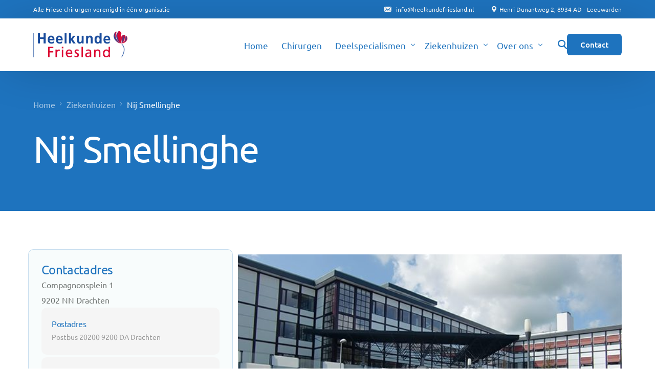

--- FILE ---
content_type: text/html; charset=UTF-8
request_url: https://heelkundefriesland.nl/ziekenhuizen/nij-smellinghe/
body_size: 16211
content:
<!doctype html>
<html lang="nl-NL" prefix="og: https://ogp.me/ns#">
<head>
	<meta charset="UTF-8">
	<meta name="viewport" content="width=device-width, initial-scale=1">
	<link rel="profile" href="https://gmpg.org/xfn/11">

	
<!-- Search Engine Optimization door Rank Math - https://rankmath.com/ -->
<title>Nij Smellinghe - Heelkunde Friesland</title>
<meta name="description" content="Compagnonsplein 19202 NN Drachten"/>
<meta name="robots" content="index, follow, max-snippet:-1, max-video-preview:-1, max-image-preview:large"/>
<link rel="canonical" href="https://heelkundefriesland.nl/ziekenhuizen/nij-smellinghe/" />
<meta property="og:locale" content="nl_NL" />
<meta property="og:type" content="article" />
<meta property="og:title" content="Nij Smellinghe - Heelkunde Friesland" />
<meta property="og:description" content="Compagnonsplein 19202 NN Drachten" />
<meta property="og:url" content="https://heelkundefriesland.nl/ziekenhuizen/nij-smellinghe/" />
<meta property="og:site_name" content="Heelkunde Friesland" />
<meta property="og:updated_time" content="2025-05-12T09:42:19+02:00" />
<meta property="og:image" content="https://heelkundefriesland.nl/wp-content/uploads/2024/02/NijSmellinghe-585x290-1.jpg" />
<meta property="og:image:secure_url" content="https://heelkundefriesland.nl/wp-content/uploads/2024/02/NijSmellinghe-585x290-1.jpg" />
<meta property="og:image:width" content="585" />
<meta property="og:image:height" content="290" />
<meta property="og:image:alt" content="Nij Smellinghe" />
<meta property="og:image:type" content="image/jpeg" />
<meta property="article:published_time" content="2024-01-11T14:13:19+01:00" />
<meta property="article:modified_time" content="2025-05-12T09:42:19+02:00" />
<meta name="twitter:card" content="summary_large_image" />
<meta name="twitter:title" content="Nij Smellinghe - Heelkunde Friesland" />
<meta name="twitter:description" content="Compagnonsplein 19202 NN Drachten" />
<meta name="twitter:image" content="https://heelkundefriesland.nl/wp-content/uploads/2024/02/NijSmellinghe-585x290-1.jpg" />
<meta name="twitter:label1" content="Tijd om te lezen" />
<meta name="twitter:data1" content="Minder dan een minuut" />
<script type="application/ld+json" class="rank-math-schema">{"@context":"https://schema.org","@graph":[{"@type":["Person","Organization"],"@id":"https://heelkundefriesland.nl/#person","name":"Heelkunde Friesland"},{"@type":"WebSite","@id":"https://heelkundefriesland.nl/#website","url":"https://heelkundefriesland.nl","name":"Heelkunde Friesland","publisher":{"@id":"https://heelkundefriesland.nl/#person"},"inLanguage":"nl-NL"},{"@type":"ImageObject","@id":"https://heelkundefriesland.nl/wp-content/uploads/2024/02/NijSmellinghe-585x290-1.jpg","url":"https://heelkundefriesland.nl/wp-content/uploads/2024/02/NijSmellinghe-585x290-1.jpg","width":"200","height":"200","inLanguage":"nl-NL"},{"@type":"WebPage","@id":"https://heelkundefriesland.nl/ziekenhuizen/nij-smellinghe/#webpage","url":"https://heelkundefriesland.nl/ziekenhuizen/nij-smellinghe/","name":"Nij Smellinghe - Heelkunde Friesland","datePublished":"2024-01-11T14:13:19+01:00","dateModified":"2025-05-12T09:42:19+02:00","isPartOf":{"@id":"https://heelkundefriesland.nl/#website"},"primaryImageOfPage":{"@id":"https://heelkundefriesland.nl/wp-content/uploads/2024/02/NijSmellinghe-585x290-1.jpg"},"inLanguage":"nl-NL"},{"@type":"Person","@id":"https://heelkundefriesland.nl/author/next-lead/","name":"NEXT LEAD","url":"https://heelkundefriesland.nl/author/next-lead/","image":{"@type":"ImageObject","@id":"https://secure.gravatar.com/avatar/77c7fd92371651a629cb50be4c258be0aef9baa081ce25e150a6b28e015b448f?s=96&amp;d=blank&amp;r=g","url":"https://secure.gravatar.com/avatar/77c7fd92371651a629cb50be4c258be0aef9baa081ce25e150a6b28e015b448f?s=96&amp;d=blank&amp;r=g","caption":"NEXT LEAD","inLanguage":"nl-NL"},"sameAs":["https://heelkundefriesland.nl"]},{"@type":"Article","headline":"Nij Smellinghe - Heelkunde Friesland","datePublished":"2024-01-11T14:13:19+01:00","dateModified":"2025-05-12T09:42:19+02:00","author":{"@id":"https://heelkundefriesland.nl/author/next-lead/","name":"NEXT LEAD"},"publisher":{"@id":"https://heelkundefriesland.nl/#person"},"description":"Compagnonsplein 19202 NN Drachten","name":"Nij Smellinghe - Heelkunde Friesland","@id":"https://heelkundefriesland.nl/ziekenhuizen/nij-smellinghe/#richSnippet","isPartOf":{"@id":"https://heelkundefriesland.nl/ziekenhuizen/nij-smellinghe/#webpage"},"image":{"@id":"https://heelkundefriesland.nl/wp-content/uploads/2024/02/NijSmellinghe-585x290-1.jpg"},"inLanguage":"nl-NL","mainEntityOfPage":{"@id":"https://heelkundefriesland.nl/ziekenhuizen/nij-smellinghe/#webpage"}}]}</script>
<!-- /Rank Math WordPress SEO plugin -->

<link rel="alternate" type="application/rss+xml" title="Heelkunde Friesland &raquo; feed" href="https://heelkundefriesland.nl/feed/" />
<link rel="alternate" title="oEmbed (JSON)" type="application/json+oembed" href="https://heelkundefriesland.nl/wp-json/oembed/1.0/embed?url=https%3A%2F%2Fheelkundefriesland.nl%2Fziekenhuizen%2Fnij-smellinghe%2F" />
<link rel="alternate" title="oEmbed (XML)" type="text/xml+oembed" href="https://heelkundefriesland.nl/wp-json/oembed/1.0/embed?url=https%3A%2F%2Fheelkundefriesland.nl%2Fziekenhuizen%2Fnij-smellinghe%2F&#038;format=xml" />
<style id='wp-img-auto-sizes-contain-inline-css'>
img:is([sizes=auto i],[sizes^="auto," i]){contain-intrinsic-size:3000px 1500px}
/*# sourceURL=wp-img-auto-sizes-contain-inline-css */
</style>
<style id='wp-emoji-styles-inline-css'>

	img.wp-smiley, img.emoji {
		display: inline !important;
		border: none !important;
		box-shadow: none !important;
		height: 1em !important;
		width: 1em !important;
		margin: 0 0.07em !important;
		vertical-align: -0.1em !important;
		background: none !important;
		padding: 0 !important;
	}
/*# sourceURL=wp-emoji-styles-inline-css */
</style>
<style id='classic-theme-styles-inline-css'>
/*! This file is auto-generated */
.wp-block-button__link{color:#fff;background-color:#32373c;border-radius:9999px;box-shadow:none;text-decoration:none;padding:calc(.667em + 2px) calc(1.333em + 2px);font-size:1.125em}.wp-block-file__button{background:#32373c;color:#fff;text-decoration:none}
/*# sourceURL=/wp-includes/css/classic-themes.min.css */
</style>
<link rel='stylesheet' id='cmplz-general-css' href='https://heelkundefriesland.nl/wp-content/plugins/complianz-gdpr-premium/assets/css/cookieblocker.min.css?ver=1764065285' media='all' />
<link rel='stylesheet' id='child-style-css' href='https://heelkundefriesland.nl/wp-content/themes/uicore-pro-child/style.css?ver=f5744e6aaeac9a9efaf7d4ca9ec1e08e' media='all' />
<link rel='stylesheet' id='tc-caf-pro-common-style-css' href='https://heelkundefriesland.nl/wp-content/plugins/category-ajax-filter-pro/assets/css/common/common.css?ver=8.8.2.6' media='all' />
<link rel='stylesheet' id='elementor-frontend-css' href='https://heelkundefriesland.nl/wp-content/plugins/elementor/assets/css/frontend.min.css?ver=3.34.0' media='all' />
<link rel='stylesheet' id='widget-heading-css' href='https://heelkundefriesland.nl/wp-content/plugins/elementor/assets/css/widget-heading.min.css?ver=3.34.0' media='all' />
<link rel='stylesheet' id='bdt-uikit-css' href='https://heelkundefriesland.nl/wp-content/plugins/bdthemes-element-pack/assets/css/bdt-uikit.css?ver=3.21.7' media='all' />
<link rel='stylesheet' id='ep-helper-css' href='https://heelkundefriesland.nl/wp-content/plugins/bdthemes-element-pack/assets/css/ep-helper.css?ver=7.18.14' media='all' />
<link rel='stylesheet' id='ep-fancy-list-css' href='https://heelkundefriesland.nl/wp-content/plugins/bdthemes-element-pack/assets/css/ep-fancy-list.css?ver=7.18.14' media='all' />
<link rel='stylesheet' id='widget-image-css' href='https://heelkundefriesland.nl/wp-content/plugins/elementor/assets/css/widget-image.min.css?ver=3.34.0' media='all' />
<link rel='stylesheet' id='elementor-post-199-css' href='https://heelkundefriesland.nl/wp-content/uploads/elementor/css/post-199.css?ver=1768311157' media='all' />
<link rel='stylesheet' id='uicore_global-css' href='https://heelkundefriesland.nl/wp-content/uploads/uicore-global.css?ver=6856' media='all' />
<link rel='stylesheet' id='elementor-gf-local-ubuntu-css' href='https://heelkundefriesland.nl/wp-content/uploads/elementor/google-fonts/css/ubuntu.css?ver=1742913929' media='all' />
<script src="https://heelkundefriesland.nl/wp-includes/js/jquery/jquery.min.js?ver=3.7.1" id="jquery-core-js"></script>
<script src="https://heelkundefriesland.nl/wp-includes/js/jquery/jquery-migrate.min.js?ver=3.4.1" id="jquery-migrate-js"></script>
<link rel="https://api.w.org/" href="https://heelkundefriesland.nl/wp-json/" /><link rel="alternate" title="JSON" type="application/json" href="https://heelkundefriesland.nl/wp-json/wp/v2/pages/199" /><link rel="EditURI" type="application/rsd+xml" title="RSD" href="https://heelkundefriesland.nl/xmlrpc.php?rsd" />

<link rel='shortlink' href='https://heelkundefriesland.nl/?p=199' />
<meta name="cdp-version" content="1.5.0" />			<style>.cmplz-hidden {
					display: none !important;
				}</style><meta name="generator" content="Elementor 3.34.0; features: e_font_icon_svg, additional_custom_breakpoints; settings: css_print_method-external, google_font-enabled, font_display-swap">
<meta name="theme-color" content="#1E73BE" />
        <link rel="shortcut icon" href="https://heelkundefriesland.nl/wp-content/uploads/2024/01/favicon.png" >
		<link rel="icon" href="https://heelkundefriesland.nl/wp-content/uploads/2024/01/favicon.png" >
		<link rel="apple-touch-icon" sizes="152x152" href="https://heelkundefriesland.nl/wp-content/uploads/2024/01/favicon.png">
		<link rel="apple-touch-icon" sizes="120x120" href="https://heelkundefriesland.nl/wp-content/uploads/2024/01/favicon.png">
		<link rel="apple-touch-icon" sizes="76x76" href="https://heelkundefriesland.nl/wp-content/uploads/2024/01/favicon.png">
        <link rel="apple-touch-icon" href="https://heelkundefriesland.nl/wp-content/uploads/2024/01/favicon.png">
        			<style>
				.e-con.e-parent:nth-of-type(n+4):not(.e-lazyloaded):not(.e-no-lazyload),
				.e-con.e-parent:nth-of-type(n+4):not(.e-lazyloaded):not(.e-no-lazyload) * {
					background-image: none !important;
				}
				@media screen and (max-height: 1024px) {
					.e-con.e-parent:nth-of-type(n+3):not(.e-lazyloaded):not(.e-no-lazyload),
					.e-con.e-parent:nth-of-type(n+3):not(.e-lazyloaded):not(.e-no-lazyload) * {
						background-image: none !important;
					}
				}
				@media screen and (max-height: 640px) {
					.e-con.e-parent:nth-of-type(n+2):not(.e-lazyloaded):not(.e-no-lazyload),
					.e-con.e-parent:nth-of-type(n+2):not(.e-lazyloaded):not(.e-no-lazyload) * {
						background-image: none !important;
					}
				}
			</style>
			<link rel="icon" href="https://heelkundefriesland.nl/wp-content/uploads/2024/01/cropped-favicon-32x32.png" sizes="32x32" />
<link rel="icon" href="https://heelkundefriesland.nl/wp-content/uploads/2024/01/cropped-favicon-192x192.png" sizes="192x192" />
<link rel="apple-touch-icon" href="https://heelkundefriesland.nl/wp-content/uploads/2024/01/cropped-favicon-180x180.png" />
<meta name="msapplication-TileImage" content="https://heelkundefriesland.nl/wp-content/uploads/2024/01/cropped-favicon-270x270.png" />
		<style id="wp-custom-css">
			.data-target-div1 .caf-post-layout1 .caf-content { color: #3370bc!important;}

.data-target-div1 .caf-post-layout1 .caf-post-title { min-height: 90px;}

.caf-post-layout1 .caf-featured-img-box { border-radius: 3px;}

.caf-post-layout1 #manage-post-area { padding: 20px;}

.caf-post-title { margin-bottom: 20px;}		</style>
		        <style>
            .uicore-animate-scroll {
                animation-fill-mode: both;
                animation-timing-function: linear;
                animation-timeline: view(block);
            }

            .uicore-animate-hide {
                opacity: 0;
                visibility: hidden;
            }
        </style>
        <script>
            document.addEventListener('DOMContentLoaded', function() {
                const supportsAnimationTimeline = CSS.supports("animation-timeline", "scroll()");

                if (!supportsAnimationTimeline && document.querySelector('.uicore-animate-scroll')) {
                    const script = document.createElement('script');
                    script.src = "https://heelkundefriesland.nl/wp-content/plugins/uicore-animate/assets/js/scroll-timeline.js";
                    script.async = true;
                    document.head.appendChild(script);
                }
            });
        </script>

</head>

<body data-cmplz=1 class="wp-singular page-template-default page page-id-199 page-child parent-pageid-193 wp-embed-responsive wp-theme-uicore-pro wp-child-theme-uicore-pro-child uicore-animate-fade  elementor-default elementor-kit-10 elementor-page elementor-page-199">
		<!-- Custom HTML - Page Options --><!-- 1.1 uicore_before_body_content -->	<div class="uicore-body-content">
		<!-- 1.2 uicore_before_page_content -->		<div id="uicore-page">
		        <div class="uicore uicore-top-bar uicore-section uicore-box "
                        >
            <div class="uicore uicore-container">

                <div class="ui-tb-col-1 uicore-animate">
                <p>Alle Friese chirurgen verenigd in één organisatie</p>                </div>

                                    <div class="ui-tb-col-2 uicore-animate">
                    <p><span class="uicore-icon-wrapp"><i class="uicore-i-mail" style="font-size:100%; color:inherit; padding-left:0; padding-right:0;" ></i>&nbsp;  &nbsp;<a data-mce-href="mailto:info@heelkundefriesland.nl" href="mailto:info@heelkundefriesland.nl">info@heelkundefriesland.nl</a></span><span class="uicore-icon-wrapp"><i class="uicore-i-map-pin" style="font-size:100%; color:inherit; padding-left:35px; padding-right:0;" ></i>&nbsp;  Henri Dunantweg 2, 8934 AD - Leeuwarden</span></p>
                    </div>
                            </div>
                    </div>
        
        <div data-uils="header" data-uils-title="Header" id="wrapper-navbar" itemscope itemtype="http://schema.org/WebSite" class="uicore uicore-navbar uicore-section uicore-box uicore-h-classic uicore-sticky "><div class="uicore-header-wrapper">
            <nav class="uicore uicore-container">
            		 <div class="uicore-branding "
              data-uils="header-branding"
              data-uils-title="Site Logo"
              >
                
			<a href="https://heelkundefriesland.nl/" rel="home">
                <img class="uicore uicore-logo uicore-main" src="https://heelkundefriesland.nl/wp-content/uploads/2024/01/logo.png" alt="Heelkunde Friesland" width="300" height="124"/>
				<img class="uicore uicore-logo uicore-second" src="https://heelkundefriesland.nl/wp-content/uploads/2024/01/logo.png" alt="Heelkunde Friesland" width="300" height="124"/>
				<img class="uicore uicore-logo uicore-mobile-main" src="https://heelkundefriesland.nl/wp-content/uploads/2024/01/logo.png" alt="Heelkunde Friesland" width="300" height="124"/>
				<img loading="lazy" class="uicore uicore-logo uicore-mobile-second" src="https://heelkundefriesland.nl/wp-content/uploads/2024/01/logo.png" alt="Heelkunde Friesland" width="300" height="124"/>
			</a>

		        </div>
		        <div class='uicore-nav-menu'>
            <div class="uicore-menu-container uicore-nav"><ul data-uils="header-menu" data-uils-title="Navigation Menu" class="uicore-menu"><li class="menu-item menu-item-type-post_type menu-item-object-page menu-item-home menu-item-22"><a href="https://heelkundefriesland.nl/"><span class="ui-menu-item-wrapper">Home</span></a></li>
<li class="menu-item menu-item-type-post_type menu-item-object-page menu-item-207"><a href="https://heelkundefriesland.nl/chirurgen/"><span class="ui-menu-item-wrapper">Chirurgen</span></a></li>
<li class="menu-item menu-item-type-post_type menu-item-object-page menu-item-has-children menu-item-209"><a href="https://heelkundefriesland.nl/deelspecialismen/"><span class="ui-menu-item-wrapper">Deelspecialismen</span></a>
<ul class="sub-menu">
	<li class="menu-item menu-item-type-post_type menu-item-object-page menu-item-210"><a href="https://heelkundefriesland.nl/deelspecialismen/bariatrische-chirurgie/"><span class="ui-menu-item-wrapper">Bariatrische chirurgie</span></a></li>
	<li class="menu-item menu-item-type-post_type menu-item-object-page menu-item-211"><a href="https://heelkundefriesland.nl/deelspecialismen/endocrien/"><span class="ui-menu-item-wrapper">Endocrien</span></a></li>
	<li class="menu-item menu-item-type-post_type menu-item-object-page menu-item-212"><a href="https://heelkundefriesland.nl/deelspecialismen/ge/"><span class="ui-menu-item-wrapper">GE</span></a></li>
	<li class="menu-item menu-item-type-post_type menu-item-object-page menu-item-213"><a href="https://heelkundefriesland.nl/deelspecialismen/long/"><span class="ui-menu-item-wrapper">Long</span></a></li>
	<li class="menu-item menu-item-type-post_type menu-item-object-page menu-item-214"><a href="https://heelkundefriesland.nl/deelspecialismen/oncologie/"><span class="ui-menu-item-wrapper">Oncologie</span></a></li>
	<li class="menu-item menu-item-type-post_type menu-item-object-page menu-item-216"><a href="https://heelkundefriesland.nl/deelspecialismen/vaat/"><span class="ui-menu-item-wrapper">Vaat</span></a></li>
	<li class="menu-item menu-item-type-post_type menu-item-object-page menu-item-215"><a href="https://heelkundefriesland.nl/deelspecialismen/trauma/"><span class="ui-menu-item-wrapper">Trauma</span></a></li>
</ul>
</li>
<li class="menu-item menu-item-type-post_type menu-item-object-page current-page-ancestor current-menu-ancestor current-menu-parent current-page-parent current_page_parent current_page_ancestor menu-item-has-children menu-item-222"><a href="https://heelkundefriesland.nl/ziekenhuizen/"><span class="ui-menu-item-wrapper">Ziekenhuizen</span></a>
<ul class="sub-menu">
	<li class="menu-item menu-item-type-post_type menu-item-object-page menu-item-224"><a href="https://heelkundefriesland.nl/ziekenhuizen/antonius/"><span class="ui-menu-item-wrapper">Antonius</span></a></li>
	<li class="menu-item menu-item-type-post_type menu-item-object-page current-menu-item page_item page-item-199 current_page_item menu-item-226"><a href="https://heelkundefriesland.nl/ziekenhuizen/nij-smellinghe/" aria-current="page"><span class="ui-menu-item-wrapper">Nij Smellinghe</span></a></li>
	<li class="menu-item menu-item-type-post_type menu-item-object-page menu-item-227"><a href="https://heelkundefriesland.nl/ziekenhuizen/tjongerschans/"><span class="ui-menu-item-wrapper">Frisius MC</span></a></li>
	<li class="menu-item menu-item-type-post_type menu-item-object-page menu-item-223"><a href="https://heelkundefriesland.nl/ziekenhuizen/afspraak/"><span class="ui-menu-item-wrapper">Afspraak</span></a></li>
</ul>
</li>
<li class="menu-item menu-item-type-post_type menu-item-object-page menu-item-has-children menu-item-482"><a href="https://heelkundefriesland.nl/over-ons/organisatie/"><span class="ui-menu-item-wrapper">Over ons</span></a>
<ul class="sub-menu">
	<li class="menu-item menu-item-type-post_type menu-item-object-page menu-item-220"><a href="https://heelkundefriesland.nl/over-ons/organisatie/"><span class="ui-menu-item-wrapper">Organisatie</span></a></li>
	<li class="menu-item menu-item-type-post_type menu-item-object-page menu-item-221"><a href="https://heelkundefriesland.nl/over-ons/vacatures/"><span class="ui-menu-item-wrapper">Vacatures</span></a></li>
	<li class="menu-item menu-item-type-post_type menu-item-object-page menu-item-219"><a href="https://heelkundefriesland.nl/over-ons/opleiding-heelkunde/"><span class="ui-menu-item-wrapper">Opleiding Heelkunde</span></a></li>
	<li class="menu-item menu-item-type-post_type menu-item-object-page menu-item-218"><a href="https://heelkundefriesland.nl/over-ons/nieuws/"><span class="ui-menu-item-wrapper">Nieuws</span></a></li>
</ul>
</li>
</ul></div><div class="uicore uicore-extra" data-uils="header_extra" data-uils-title="Header Extras">            <div class="uicore uicore-search-btn uicore-i-search uicore-link uicore-only-desktop" aria-label="search-toggle"></div>
                    <div class="uicore-cta-wrapper">
				<a href="/heelkunde-friesland/contact"
					target="_self"
					class="uicore-btn uicore-inverted"
                    >
                    <span class="elementor-button-text">
						Contact                    </span>
				</a>
            </div>
        </div>        </div>
		<div class="uicore-mobile-head-right">            <div class="uicore-cta-wrapper">
				<a href="/heelkunde-friesland/contact"
					target="_self"
					class="uicore-btn uicore-inverted"
                    >
                    <span class="elementor-button-text">
						Contact                    </span>
				</a>
            </div>
                    <button type="button" class="uicore-toggle uicore-ham uicore-ham-default" aria-label="mobile-menu">

                
                    <span class="bars">
                        <span class="bar"></span>
                                                    <span class="bar"></span>
                                                <span class="bar"></span>
                    </span>

                
            </button>
        </div>            </nav>

            </div>
                    </div><!-- #wrapper-navbar end -->
        <!-- 1.3 uicore_page -->			<div id="content" class="uicore-content">

			                <header class="uicore uicore-page-title uicore-section uicore-box" >

                                            <div class="uicore-overlay"></div>
                                        <div class="uicore uicore-container">

                        <p class="uicore-animate ui-breadcrumb" itemscope itemtype="http://schema.org/BreadcrumbList"><span itemprop="itemListElement" itemscope
          itemtype="https://schema.org/ListItem"><a itemprop="item" href="https://heelkundefriesland.nl"><span itemprop="name">Home</span></a><meta itemprop="position" content=" 1" /></span><i class="uicore-separator uicore-i-arrow"></i><span itemprop="itemListElement" itemscope
          itemtype="https://schema.org/ListItem"><a itemprop="item" href="https://heelkundefriesland.nl/ziekenhuizen/"><span itemprop="name">Ziekenhuizen</span></a><meta itemprop="position" content=" 2" /></span><i class="uicore-separator uicore-i-arrow"></i><span itemprop="itemListElement" itemscope
          itemtype="https://schema.org/ListItem" ><span><span itemprop="name">Nij Smellinghe</span><meta itemprop="position" content=" 3" /></span></span></p>                            <h1 class="uicore-title uicore-animate h1 uicore-typo-h1">
                                Nij Smellinghe                            </h1>
                                                </div>

                </header>
<!-- 1.4 uicore_before_content --><div id="primary" class="content-area">

	        <article id="post-199" class="post-199 page type-page status-publish hentry">
            <main class="entry-content">
                		<div data-elementor-type="wp-page" data-elementor-id="199" class="elementor elementor-199" data-elementor-settings="{&quot;element_pack_global_tooltip_width&quot;:{&quot;unit&quot;:&quot;px&quot;,&quot;size&quot;:&quot;&quot;,&quot;sizes&quot;:[]},&quot;element_pack_global_tooltip_width_tablet&quot;:{&quot;unit&quot;:&quot;px&quot;,&quot;size&quot;:&quot;&quot;,&quot;sizes&quot;:[]},&quot;element_pack_global_tooltip_width_mobile&quot;:{&quot;unit&quot;:&quot;px&quot;,&quot;size&quot;:&quot;&quot;,&quot;sizes&quot;:[]},&quot;element_pack_global_tooltip_padding&quot;:{&quot;unit&quot;:&quot;px&quot;,&quot;top&quot;:&quot;&quot;,&quot;right&quot;:&quot;&quot;,&quot;bottom&quot;:&quot;&quot;,&quot;left&quot;:&quot;&quot;,&quot;isLinked&quot;:true},&quot;element_pack_global_tooltip_padding_tablet&quot;:{&quot;unit&quot;:&quot;px&quot;,&quot;top&quot;:&quot;&quot;,&quot;right&quot;:&quot;&quot;,&quot;bottom&quot;:&quot;&quot;,&quot;left&quot;:&quot;&quot;,&quot;isLinked&quot;:true},&quot;element_pack_global_tooltip_padding_mobile&quot;:{&quot;unit&quot;:&quot;px&quot;,&quot;top&quot;:&quot;&quot;,&quot;right&quot;:&quot;&quot;,&quot;bottom&quot;:&quot;&quot;,&quot;left&quot;:&quot;&quot;,&quot;isLinked&quot;:true},&quot;element_pack_global_tooltip_border_radius&quot;:{&quot;unit&quot;:&quot;px&quot;,&quot;top&quot;:&quot;&quot;,&quot;right&quot;:&quot;&quot;,&quot;bottom&quot;:&quot;&quot;,&quot;left&quot;:&quot;&quot;,&quot;isLinked&quot;:true},&quot;element_pack_global_tooltip_border_radius_tablet&quot;:{&quot;unit&quot;:&quot;px&quot;,&quot;top&quot;:&quot;&quot;,&quot;right&quot;:&quot;&quot;,&quot;bottom&quot;:&quot;&quot;,&quot;left&quot;:&quot;&quot;,&quot;isLinked&quot;:true},&quot;element_pack_global_tooltip_border_radius_mobile&quot;:{&quot;unit&quot;:&quot;px&quot;,&quot;top&quot;:&quot;&quot;,&quot;right&quot;:&quot;&quot;,&quot;bottom&quot;:&quot;&quot;,&quot;left&quot;:&quot;&quot;,&quot;isLinked&quot;:true}}" data-elementor-post-type="page">
				<div class="elementor-element elementor-element-8a4449f e-flex e-con-boxed e-con e-parent" data-id="8a4449f" data-element_type="container">
					<div class="e-con-inner">
		<div class="elementor-element elementor-element-fcdf386 e-con-full e-flex e-con e-child" data-id="fcdf386" data-element_type="container" data-settings="{&quot;background_background&quot;:&quot;classic&quot;}">
				<div class="elementor-element elementor-element-86bd39e elementor-widget elementor-widget-heading" data-id="86bd39e" data-element_type="widget" data-widget_type="heading.default">
				<div class="elementor-widget-container">
					<h3 class="elementor-heading-title elementor-size-default">Contactadres</h3>				</div>
				</div>
				<div class="elementor-element elementor-element-6ca4902 elementor-widget elementor-widget-text-editor" data-id="6ca4902" data-element_type="widget" data-widget_type="text-editor.default">
				<div class="elementor-widget-container">
									<p>Compagnonsplein 1<br />9202 NN Drachten</p>								</div>
				</div>
				<div class="elementor-element elementor-element-1f1c67e bdt-content-position--left elementor-widget elementor-widget-bdt-fancy-list" data-id="1f1c67e" data-element_type="widget" data-widget_type="bdt-fancy-list.default">
				<div class="elementor-widget-container">
							<div class="bdt-fancy-list bdt-fancy-list-style-1">
			<ul class="bdt-list bdt-fancy-list-group" class="bdt-fancy-list-icon">
									<li>
						<div class="bdt-fancy-list-wrap">						<div class="bdt-flex flex-wrap">
																					<div class="bdt-fancy-list-content">
								<h4									class="bdt-fancy-list-title">
									Postadres								</h4>
								<p class="bdt-fancy-list-text">
									Postbus 20200 9200 DA Drachten								</p>
							</div>
													</div>
										</div>
						</li>
							<li>
						<div class="bdt-fancy-list-wrap">						<div class="bdt-flex flex-wrap">
																					<div class="bdt-fancy-list-content">
								<h4									class="bdt-fancy-list-title">
									Website								</h4>
								<p class="bdt-fancy-list-text">
									NijSmellinghe.nl								</p>
							</div>
													</div>
										</div>
						</li>
							<li>
						<div class="bdt-fancy-list-wrap">						<div class="bdt-flex flex-wrap">
																					<div class="bdt-fancy-list-content">
								<h4									class="bdt-fancy-list-title">
									Telefoon								</h4>
								<p class="bdt-fancy-list-text">
									0512-588 888								</p>
							</div>
													</div>
										</div>
						</li>
				</ul>
		</div>
						</div>
				</div>
				</div>
		<div class="elementor-element elementor-element-f43ba45 e-con-full e-flex e-con e-child" data-id="f43ba45" data-element_type="container">
				<div class="elementor-element elementor-element-b20e49d elementor-widget elementor-widget-image" data-id="b20e49d" data-element_type="widget" data-widget_type="image.default">
				<div class="elementor-widget-container">
															<img loading="lazy" decoding="async" width="585" height="290" src="https://heelkundefriesland.nl/wp-content/uploads/2024/02/NijSmellinghe-585x290-1.jpg" class="attachment-large size-large wp-image-640" alt="" srcset="https://heelkundefriesland.nl/wp-content/uploads/2024/02/NijSmellinghe-585x290-1.jpg 585w, https://heelkundefriesland.nl/wp-content/uploads/2024/02/NijSmellinghe-585x290-1-300x149.jpg 300w" sizes="(max-width: 585px) 100vw, 585px" />															</div>
				</div>
				</div>
					</div>
				</div>
				</div>
		            </main>
        </article>
        
</div><!-- #primary -->


	</div><!-- #content -->

	            <footer id="uicore-tb-footer" itemscope="itemscope" itemtype="https://schema.org/WPFooter" >
			    		<div data-elementor-type="uicore-tb" data-elementor-id="25" class="elementor elementor-25" data-elementor-settings="{&quot;element_pack_global_tooltip_width&quot;:{&quot;unit&quot;:&quot;px&quot;,&quot;size&quot;:&quot;&quot;,&quot;sizes&quot;:[]},&quot;element_pack_global_tooltip_width_tablet&quot;:{&quot;unit&quot;:&quot;px&quot;,&quot;size&quot;:&quot;&quot;,&quot;sizes&quot;:[]},&quot;element_pack_global_tooltip_width_mobile&quot;:{&quot;unit&quot;:&quot;px&quot;,&quot;size&quot;:&quot;&quot;,&quot;sizes&quot;:[]},&quot;element_pack_global_tooltip_padding&quot;:{&quot;unit&quot;:&quot;px&quot;,&quot;top&quot;:&quot;&quot;,&quot;right&quot;:&quot;&quot;,&quot;bottom&quot;:&quot;&quot;,&quot;left&quot;:&quot;&quot;,&quot;isLinked&quot;:true},&quot;element_pack_global_tooltip_padding_tablet&quot;:{&quot;unit&quot;:&quot;px&quot;,&quot;top&quot;:&quot;&quot;,&quot;right&quot;:&quot;&quot;,&quot;bottom&quot;:&quot;&quot;,&quot;left&quot;:&quot;&quot;,&quot;isLinked&quot;:true},&quot;element_pack_global_tooltip_padding_mobile&quot;:{&quot;unit&quot;:&quot;px&quot;,&quot;top&quot;:&quot;&quot;,&quot;right&quot;:&quot;&quot;,&quot;bottom&quot;:&quot;&quot;,&quot;left&quot;:&quot;&quot;,&quot;isLinked&quot;:true},&quot;element_pack_global_tooltip_border_radius&quot;:{&quot;unit&quot;:&quot;px&quot;,&quot;top&quot;:&quot;&quot;,&quot;right&quot;:&quot;&quot;,&quot;bottom&quot;:&quot;&quot;,&quot;left&quot;:&quot;&quot;,&quot;isLinked&quot;:true},&quot;element_pack_global_tooltip_border_radius_tablet&quot;:{&quot;unit&quot;:&quot;px&quot;,&quot;top&quot;:&quot;&quot;,&quot;right&quot;:&quot;&quot;,&quot;bottom&quot;:&quot;&quot;,&quot;left&quot;:&quot;&quot;,&quot;isLinked&quot;:true},&quot;element_pack_global_tooltip_border_radius_mobile&quot;:{&quot;unit&quot;:&quot;px&quot;,&quot;top&quot;:&quot;&quot;,&quot;right&quot;:&quot;&quot;,&quot;bottom&quot;:&quot;&quot;,&quot;left&quot;:&quot;&quot;,&quot;isLinked&quot;:true}}" data-elementor-post-type="uicore-tb">
				<div class="elementor-element elementor-element-994bdf4 e-flex e-con-boxed e-con e-parent" data-id="994bdf4" data-element_type="container" data-settings="{&quot;background_background&quot;:&quot;classic&quot;}">
					<div class="e-con-inner">
		<div class="elementor-element elementor-element-d3bade7 e-con-full e-flex e-con e-child" data-id="d3bade7" data-element_type="container">
				<div class="elementor-element elementor-element-dc9cfaf elementor-widget elementor-widget-image" data-id="dc9cfaf" data-element_type="widget" data-widget_type="image.default">
				<div class="elementor-widget-container">
																<a href="https://heelkundefriesland.nl/">
							<img width="300" height="124" src="https://heelkundefriesland.nl/wp-content/uploads/2024/01/logo-1.png" class="attachment-large size-large wp-image-100" alt="" />								</a>
															</div>
				</div>
				<div class="elementor-element elementor-element-9f5f431 elementor-widget elementor-widget-text-editor" data-id="9f5f431" data-element_type="widget" data-widget_type="text-editor.default">
				<div class="elementor-widget-container">
									<p>Heelkunde Friesland is opgericht in 2014 en voortgekomen uit vier Friese chirurgische maatschappen.</p>								</div>
				</div>
				</div>
		<div class="elementor-element elementor-element-2e77665 e-con-full e-flex e-con e-child" data-id="2e77665" data-element_type="container">
				<div class="elementor-element elementor-element-86997ae elementor-widget elementor-widget-heading" data-id="86997ae" data-element_type="widget" data-widget_type="heading.default">
				<div class="elementor-widget-container">
					<h4 class="elementor-heading-title elementor-size-default">BEKIJK OOK:</h4>				</div>
				</div>
				<div class="elementor-element elementor-element-1392a9b elementor-icon-list--layout-traditional elementor-list-item-link-full_width elementor-widget elementor-widget-icon-list" data-id="1392a9b" data-element_type="widget" data-widget_type="icon-list.default">
				<div class="elementor-widget-container">
							<ul class="elementor-icon-list-items">
							<li class="elementor-icon-list-item">
											<a href="https://heelkundefriesland.nl/over-ons/organisatie/">

											<span class="elementor-icon-list-text">Over ons</span>
											</a>
									</li>
								<li class="elementor-icon-list-item">
											<a href="https://heelkundefriesland.nl/over-ons/organisatie/">

											<span class="elementor-icon-list-text">Organisatie</span>
											</a>
									</li>
								<li class="elementor-icon-list-item">
											<a href="https://heelkundefriesland.nl/over-ons/vacatures/">

											<span class="elementor-icon-list-text">Vacatures</span>
											</a>
									</li>
								<li class="elementor-icon-list-item">
											<a href="https://heelkundefriesland.nl/over-ons/opleiding-heelkunde/">

											<span class="elementor-icon-list-text">Opleiding Heelkunde</span>
											</a>
									</li>
								<li class="elementor-icon-list-item">
											<a href="https://heelkundefriesland.nl/over-ons/nieuws/">

											<span class="elementor-icon-list-text">Nieuws</span>
											</a>
									</li>
						</ul>
						</div>
				</div>
				</div>
		<div class="elementor-element elementor-element-28cc980 e-con-full e-flex e-con e-child" data-id="28cc980" data-element_type="container">
				<div class="elementor-element elementor-element-62c78ff elementor-widget elementor-widget-heading" data-id="62c78ff" data-element_type="widget" data-widget_type="heading.default">
				<div class="elementor-widget-container">
					<h4 class="elementor-heading-title elementor-size-default">CONTACT</h4>				</div>
				</div>
				<div class="elementor-element elementor-element-9792724 elementor-icon-list--layout-traditional elementor-list-item-link-full_width elementor-widget elementor-widget-icon-list" data-id="9792724" data-element_type="widget" data-widget_type="icon-list.default">
				<div class="elementor-widget-container">
							<ul class="elementor-icon-list-items">
							<li class="elementor-icon-list-item">
											<span class="elementor-icon-list-icon">
							<svg aria-hidden="true" class="e-font-icon-svg e-fas-map-marker-alt" viewBox="0 0 384 512" xmlns="http://www.w3.org/2000/svg"><path d="M172.268 501.67C26.97 291.031 0 269.413 0 192 0 85.961 85.961 0 192 0s192 85.961 192 192c0 77.413-26.97 99.031-172.268 309.67-9.535 13.774-29.93 13.773-39.464 0zM192 272c44.183 0 80-35.817 80-80s-35.817-80-80-80-80 35.817-80 80 35.817 80 80 80z"></path></svg>						</span>
										<span class="elementor-icon-list-text">  Henri Dunantweg 2 8934 AD Leeuwarden</span>
									</li>
								<li class="elementor-icon-list-item">
											<a href="mailto:info@heelkundefriesland.nl">

												<span class="elementor-icon-list-icon">
							<svg aria-hidden="true" class="e-font-icon-svg e-fas-envelope" viewBox="0 0 512 512" xmlns="http://www.w3.org/2000/svg"><path d="M502.3 190.8c3.9-3.1 9.7-.2 9.7 4.7V400c0 26.5-21.5 48-48 48H48c-26.5 0-48-21.5-48-48V195.6c0-5 5.7-7.8 9.7-4.7 22.4 17.4 52.1 39.5 154.1 113.6 21.1 15.4 56.7 47.8 92.2 47.6 35.7.3 72-32.8 92.3-47.6 102-74.1 131.6-96.3 154-113.7zM256 320c23.2.4 56.6-29.2 73.4-41.4 132.7-96.3 142.8-104.7 173.4-128.7 5.8-4.5 9.2-11.5 9.2-18.9v-19c0-26.5-21.5-48-48-48H48C21.5 64 0 85.5 0 112v19c0 7.4 3.4 14.3 9.2 18.9 30.6 23.9 40.7 32.4 173.4 128.7 16.8 12.2 50.2 41.8 73.4 41.4z"></path></svg>						</span>
										<span class="elementor-icon-list-text"> info@heelkundefriesland.nl</span>
											</a>
									</li>
						</ul>
						</div>
				</div>
				</div>
		<div class="elementor-element elementor-element-e9bbd51 e-con-full e-flex e-con e-child" data-id="e9bbd51" data-element_type="container">
				<div class="elementor-element elementor-element-48c4fc1 elementor-widget elementor-widget-heading" data-id="48c4fc1" data-element_type="widget" data-widget_type="heading.default">
				<div class="elementor-widget-container">
					<h4 class="elementor-heading-title elementor-size-default">MEDIA</h4>				</div>
				</div>
				<div class="elementor-element elementor-element-aaecb04 e-grid-align-left elementor-shape-rounded elementor-grid-0 elementor-widget elementor-widget-social-icons" data-id="aaecb04" data-element_type="widget" data-widget_type="social-icons.default">
				<div class="elementor-widget-container">
							<div class="elementor-social-icons-wrapper elementor-grid" role="list">
							<span class="elementor-grid-item" role="listitem">
					<a class="elementor-icon elementor-social-icon elementor-social-icon- elementor-repeater-item-0ebef6b" href="https://twitter.com/heelkundefrl" target="_blank">
						<span class="elementor-screen-only"></span>
						<svg xmlns="http://www.w3.org/2000/svg" id="Capa_1" viewBox="0 0 1227 1227"><path d="m654.53 592.55 276.12 394.95h-113.32l-225.32-322.28v-.02l-33.08-47.31-263.21-376.5h113.32l212.41 303.85z"></path><path d="m1094.42 0h-961.84c-73.22 0-132.58 59.36-132.58 132.58v961.84c0 73.22 59.36 132.58 132.58 132.58h961.84c73.22 0 132.58-59.36 132.58-132.58v-961.84c0-73.22-59.36-132.58-132.58-132.58zm-311.8 1040.52-228.01-331.84-285.47 331.84h-73.78l326.49-379.5-326.49-475.17h249.02l215.91 314.23 270.32-314.23h73.78l-311.33 361.9h-.02l338.6 492.77z"></path><g></g><g></g><g></g><g></g><g></g><g></g><g></g><g></g><g></g><g></g><g></g><g></g><g></g><g></g><g></g></svg>					</a>
				</span>
							<span class="elementor-grid-item" role="listitem">
					<a class="elementor-icon elementor-social-icon elementor-social-icon-linkedin elementor-repeater-item-2d4db64" href="https://www.linkedin.com/company-beta/9317015" target="_blank">
						<span class="elementor-screen-only">Linkedin</span>
						<svg aria-hidden="true" class="e-font-icon-svg e-fab-linkedin" viewBox="0 0 448 512" xmlns="http://www.w3.org/2000/svg"><path d="M416 32H31.9C14.3 32 0 46.5 0 64.3v383.4C0 465.5 14.3 480 31.9 480H416c17.6 0 32-14.5 32-32.3V64.3c0-17.8-14.4-32.3-32-32.3zM135.4 416H69V202.2h66.5V416zm-33.2-243c-21.3 0-38.5-17.3-38.5-38.5S80.9 96 102.2 96c21.2 0 38.5 17.3 38.5 38.5 0 21.3-17.2 38.5-38.5 38.5zm282.1 243h-66.4V312c0-24.8-.5-56.7-34.5-56.7-34.6 0-39.9 27-39.9 54.9V416h-66.4V202.2h63.7v29.2h.9c8.9-16.8 30.6-34.5 62.9-34.5 67.2 0 79.7 44.3 79.7 101.9V416z"></path></svg>					</a>
				</span>
					</div>
						</div>
				</div>
				</div>
					</div>
				</div>
		<div class="elementor-element elementor-element-05f0ed0 e-flex e-con-boxed e-con e-parent" data-id="05f0ed0" data-element_type="container">
					<div class="e-con-inner">
		<div class="elementor-element elementor-element-785421f e-con-full e-flex e-con e-child" data-id="785421f" data-element_type="container">
				<div class="elementor-element elementor-element-a719cb8 elementor-widget elementor-widget-text-editor" data-id="a719cb8" data-element_type="widget" data-widget_type="text-editor.default">
				<div class="elementor-widget-container">
									<p>© Copyright Heelkunde Friesland 2025 | <a href="https://heelkundefriesland.nl/disclaimer/">Disclaimer</a> | <a href="/privacyverklaring">Privacyverklaring</a> | <a href="/cookiebeleid">Cookiebeleid</a></p>								</div>
				</div>
				</div>
		<div class="elementor-element elementor-element-9d2b687 e-con-full e-flex e-con e-child" data-id="9d2b687" data-element_type="container">
				<div class="elementor-element elementor-element-8954ee7 elementor-widget elementor-widget-text-editor" data-id="8954ee7" data-element_type="widget" data-widget_type="text-editor.default">
				<div class="elementor-widget-container">
									<p>Gebouwd door: <a href="http://Nextlead.nl">NEXT LEAD</a></p>								</div>
				</div>
				</div>
					</div>
				</div>
				</div>
				    </footer>
            <!-- 1.5 uicore_content_end -->
</div><!-- #page -->

        <div class="uicore uicore-wrapper uicore-search uicore-section uicore-box ">
            <span class="uicore-close uicore-i-close"></span>
            <div class="uicore uicore-container">
                <form role="search" method="get" autocomplete="on" class="search-form" action="https://heelkundefriesland.nl/">
                    <label>
                        <input class="search-field" placeholder="Type and hit enter" value="" name="s" title="Start Typing" />
                    </label>
                </form>
            </div>
        </div>
    <div id="uicore-back-to-top" class="uicore-back-to-top uicore-i-arrow uicore_hide_mobile "></div>        <div class="uicore-navigation-wrapper uicore-navbar uicore-section uicore-box uicore-mobile-menu-wrapper
                ">
			<nav class="uicore uicore-container">
				<div class="uicore-branding uicore-mobile">
                                            <a href="https://heelkundefriesland.nl/" rel="home">
                            <img class="uicore uicore-logo"  src="https://heelkundefriesland.nl/wp-content/uploads/2024/01/logo.png" alt="Heelkunde Friesland"/>
                        </a>
                    				</div>


                <div class="uicore-branding uicore-desktop">
                    				</div>



                <div class="uicore-mobile-head-right">
                                <button type="button" class="uicore-toggle uicore-ham uicore-ham-default" aria-label="mobile-menu">

                
                    <span class="bars">
                        <span class="bar"></span>
                                                    <span class="bar"></span>
                                                <span class="bar"></span>
                    </span>

                
            </button>
                        </div>
			</nav>
			<div class="uicore-navigation-content">
                <div class="uicore-menu-container uicore-nav"><ul data-uils="header-menu" data-uils-title="Navigation Menu" class="uicore-menu"><li class="menu-item menu-item-type-post_type menu-item-object-page menu-item-home menu-item-22"><a href="https://heelkundefriesland.nl/"><span class="ui-menu-item-wrapper">Home</span></a></li>
<li class="menu-item menu-item-type-post_type menu-item-object-page menu-item-207"><a href="https://heelkundefriesland.nl/chirurgen/"><span class="ui-menu-item-wrapper">Chirurgen</span></a></li>
<li class="menu-item menu-item-type-post_type menu-item-object-page menu-item-has-children menu-item-209"><a href="https://heelkundefriesland.nl/deelspecialismen/"><span class="ui-menu-item-wrapper">Deelspecialismen</span></a>
<ul class="sub-menu">
	<li class="menu-item menu-item-type-post_type menu-item-object-page menu-item-210"><a href="https://heelkundefriesland.nl/deelspecialismen/bariatrische-chirurgie/"><span class="ui-menu-item-wrapper">Bariatrische chirurgie</span></a></li>
	<li class="menu-item menu-item-type-post_type menu-item-object-page menu-item-211"><a href="https://heelkundefriesland.nl/deelspecialismen/endocrien/"><span class="ui-menu-item-wrapper">Endocrien</span></a></li>
	<li class="menu-item menu-item-type-post_type menu-item-object-page menu-item-212"><a href="https://heelkundefriesland.nl/deelspecialismen/ge/"><span class="ui-menu-item-wrapper">GE</span></a></li>
	<li class="menu-item menu-item-type-post_type menu-item-object-page menu-item-213"><a href="https://heelkundefriesland.nl/deelspecialismen/long/"><span class="ui-menu-item-wrapper">Long</span></a></li>
	<li class="menu-item menu-item-type-post_type menu-item-object-page menu-item-214"><a href="https://heelkundefriesland.nl/deelspecialismen/oncologie/"><span class="ui-menu-item-wrapper">Oncologie</span></a></li>
	<li class="menu-item menu-item-type-post_type menu-item-object-page menu-item-216"><a href="https://heelkundefriesland.nl/deelspecialismen/vaat/"><span class="ui-menu-item-wrapper">Vaat</span></a></li>
	<li class="menu-item menu-item-type-post_type menu-item-object-page menu-item-215"><a href="https://heelkundefriesland.nl/deelspecialismen/trauma/"><span class="ui-menu-item-wrapper">Trauma</span></a></li>
</ul>
</li>
<li class="menu-item menu-item-type-post_type menu-item-object-page current-page-ancestor current-menu-ancestor current-menu-parent current-page-parent current_page_parent current_page_ancestor menu-item-has-children menu-item-222"><a href="https://heelkundefriesland.nl/ziekenhuizen/"><span class="ui-menu-item-wrapper">Ziekenhuizen</span></a>
<ul class="sub-menu">
	<li class="menu-item menu-item-type-post_type menu-item-object-page menu-item-224"><a href="https://heelkundefriesland.nl/ziekenhuizen/antonius/"><span class="ui-menu-item-wrapper">Antonius</span></a></li>
	<li class="menu-item menu-item-type-post_type menu-item-object-page current-menu-item page_item page-item-199 current_page_item menu-item-226"><a href="https://heelkundefriesland.nl/ziekenhuizen/nij-smellinghe/" aria-current="page"><span class="ui-menu-item-wrapper">Nij Smellinghe</span></a></li>
	<li class="menu-item menu-item-type-post_type menu-item-object-page menu-item-227"><a href="https://heelkundefriesland.nl/ziekenhuizen/tjongerschans/"><span class="ui-menu-item-wrapper">Frisius MC</span></a></li>
	<li class="menu-item menu-item-type-post_type menu-item-object-page menu-item-223"><a href="https://heelkundefriesland.nl/ziekenhuizen/afspraak/"><span class="ui-menu-item-wrapper">Afspraak</span></a></li>
</ul>
</li>
<li class="menu-item menu-item-type-post_type menu-item-object-page menu-item-has-children menu-item-482"><a href="https://heelkundefriesland.nl/over-ons/organisatie/"><span class="ui-menu-item-wrapper">Over ons</span></a>
<ul class="sub-menu">
	<li class="menu-item menu-item-type-post_type menu-item-object-page menu-item-220"><a href="https://heelkundefriesland.nl/over-ons/organisatie/"><span class="ui-menu-item-wrapper">Organisatie</span></a></li>
	<li class="menu-item menu-item-type-post_type menu-item-object-page menu-item-221"><a href="https://heelkundefriesland.nl/over-ons/vacatures/"><span class="ui-menu-item-wrapper">Vacatures</span></a></li>
	<li class="menu-item menu-item-type-post_type menu-item-object-page menu-item-219"><a href="https://heelkundefriesland.nl/over-ons/opleiding-heelkunde/"><span class="ui-menu-item-wrapper">Opleiding Heelkunde</span></a></li>
	<li class="menu-item menu-item-type-post_type menu-item-object-page menu-item-218"><a href="https://heelkundefriesland.nl/over-ons/nieuws/"><span class="ui-menu-item-wrapper">Nieuws</span></a></li>
</ul>
</li>
</ul></div><div class="uicore uicore-extra" data-uils="header_extra" data-uils-title="Header Extras">            <div class="uicore uicore-search-btn uicore-i-search uicore-link uicore-only-desktop" aria-label="search-toggle"></div>
                    <div class="uicore-cta-wrapper">
				<a href="/heelkunde-friesland/contact"
					target="_self"
					class="uicore-btn uicore-inverted"
                    >
                    <span class="elementor-button-text">
						Contact                    </span>
				</a>
            </div>
        </div>            </div>
		</div>
		<!-- 1.6 uicore_body_end --></div>
<!-- 1.7 uicore_after_body_content --><script> 
var uicore_frontend = {'back':'Back', 'rtl' : '','mobile_br' : '1025'};
 console.log( 'Using UiCore Pro v.2.2.8');
 console.log( 'Powered By UiCore Framework v.6.2.8');
 </script> <script type="speculationrules">
{"prefetch":[{"source":"document","where":{"and":[{"href_matches":"/*"},{"not":{"href_matches":["/wp-*.php","/wp-admin/*","/wp-content/uploads/*","/wp-content/*","/wp-content/plugins/*","/wp-content/themes/uicore-pro-child/*","/wp-content/themes/uicore-pro/*","/*\\?(.+)"]}},{"not":{"selector_matches":"a[rel~=\"nofollow\"]"}},{"not":{"selector_matches":".no-prefetch, .no-prefetch a"}}]},"eagerness":"conservative"}]}
</script>

<!-- Consent Management powered by Complianz | GDPR/CCPA Cookie Consent https://wordpress.org/plugins/complianz-gdpr -->
<div id="cmplz-cookiebanner-container"><div class="cmplz-cookiebanner cmplz-hidden banner-2 banner-a optin cmplz-center cmplz-categories-type-view-preferences" aria-modal="true" data-nosnippet="true" role="dialog" aria-live="polite" aria-labelledby="cmplz-header-2-optin" aria-describedby="cmplz-message-2-optin">
	<div class="cmplz-header">
		<div class="cmplz-logo"></div>
		<div class="cmplz-title" id="cmplz-header-2-optin">Beheer toestemming</div>
		<div class="cmplz-close" tabindex="0" role="button" aria-label="Dialog sluiten">
			<svg aria-hidden="true" focusable="false" data-prefix="fas" data-icon="times" class="svg-inline--fa fa-times fa-w-11" role="img" xmlns="http://www.w3.org/2000/svg" viewBox="0 0 352 512"><path fill="currentColor" d="M242.72 256l100.07-100.07c12.28-12.28 12.28-32.19 0-44.48l-22.24-22.24c-12.28-12.28-32.19-12.28-44.48 0L176 189.28 75.93 89.21c-12.28-12.28-32.19-12.28-44.48 0L9.21 111.45c-12.28 12.28-12.28 32.19 0 44.48L109.28 256 9.21 356.07c-12.28 12.28-12.28 32.19 0 44.48l22.24 22.24c12.28 12.28 32.2 12.28 44.48 0L176 322.72l100.07 100.07c12.28 12.28 32.2 12.28 44.48 0l22.24-22.24c12.28-12.28 12.28-32.19 0-44.48L242.72 256z"></path></svg>
		</div>
	</div>

	<div class="cmplz-divider cmplz-divider-header"></div>
	<div class="cmplz-body">
		<div class="cmplz-message" id="cmplz-message-2-optin">Om de beste ervaringen te bieden, gebruiken wij technologieën zoals cookies om informatie over je apparaat op te slaan en/of te raadplegen. Door in te stemmen met deze technologieën kunnen wij gegevens zoals surfgedrag of unieke ID's op deze site verwerken. Als je geen toestemming geeft of uw toestemming intrekt, kan dit een nadelige invloed hebben op bepaalde functies en mogelijkheden.</div>
		<!-- categories start -->
		<div class="cmplz-categories">
			<details class="cmplz-category cmplz-functional" >
				<summary>
						<span class="cmplz-category-header">
							<span class="cmplz-category-title">Functioneel</span>
							<span class='cmplz-always-active'>
								<span class="cmplz-banner-checkbox">
									<input type="checkbox"
										   id="cmplz-functional-optin"
										   data-category="cmplz_functional"
										   class="cmplz-consent-checkbox cmplz-functional"
										   size="40"
										   value="1"/>
									<label class="cmplz-label" for="cmplz-functional-optin"><span class="screen-reader-text">Functioneel</span></label>
								</span>
								Altijd actief							</span>
							<span class="cmplz-icon cmplz-open">
								<svg xmlns="http://www.w3.org/2000/svg" viewBox="0 0 448 512"  height="18" ><path d="M224 416c-8.188 0-16.38-3.125-22.62-9.375l-192-192c-12.5-12.5-12.5-32.75 0-45.25s32.75-12.5 45.25 0L224 338.8l169.4-169.4c12.5-12.5 32.75-12.5 45.25 0s12.5 32.75 0 45.25l-192 192C240.4 412.9 232.2 416 224 416z"/></svg>
							</span>
						</span>
				</summary>
				<div class="cmplz-description">
					<span class="cmplz-description-functional">De technische opslag of toegang is strikt noodzakelijk voor het legitieme doel het gebruik mogelijk te maken van een specifieke dienst waarom de abonnee of gebruiker uitdrukkelijk heeft gevraagd, of met als enig doel de uitvoering van de transmissie van een communicatie over een elektronisch communicatienetwerk.</span>
				</div>
			</details>

			<details class="cmplz-category cmplz-preferences" >
				<summary>
						<span class="cmplz-category-header">
							<span class="cmplz-category-title">Voorkeuren</span>
							<span class="cmplz-banner-checkbox">
								<input type="checkbox"
									   id="cmplz-preferences-optin"
									   data-category="cmplz_preferences"
									   class="cmplz-consent-checkbox cmplz-preferences"
									   size="40"
									   value="1"/>
								<label class="cmplz-label" for="cmplz-preferences-optin"><span class="screen-reader-text">Voorkeuren</span></label>
							</span>
							<span class="cmplz-icon cmplz-open">
								<svg xmlns="http://www.w3.org/2000/svg" viewBox="0 0 448 512"  height="18" ><path d="M224 416c-8.188 0-16.38-3.125-22.62-9.375l-192-192c-12.5-12.5-12.5-32.75 0-45.25s32.75-12.5 45.25 0L224 338.8l169.4-169.4c12.5-12.5 32.75-12.5 45.25 0s12.5 32.75 0 45.25l-192 192C240.4 412.9 232.2 416 224 416z"/></svg>
							</span>
						</span>
				</summary>
				<div class="cmplz-description">
					<span class="cmplz-description-preferences">De technische opslag of toegang is noodzakelijk voor het legitieme doel voorkeuren op te slaan die niet door de abonnee of gebruiker zijn aangevraagd.</span>
				</div>
			</details>

			<details class="cmplz-category cmplz-statistics" >
				<summary>
						<span class="cmplz-category-header">
							<span class="cmplz-category-title">Statistieken</span>
							<span class="cmplz-banner-checkbox">
								<input type="checkbox"
									   id="cmplz-statistics-optin"
									   data-category="cmplz_statistics"
									   class="cmplz-consent-checkbox cmplz-statistics"
									   size="40"
									   value="1"/>
								<label class="cmplz-label" for="cmplz-statistics-optin"><span class="screen-reader-text">Statistieken</span></label>
							</span>
							<span class="cmplz-icon cmplz-open">
								<svg xmlns="http://www.w3.org/2000/svg" viewBox="0 0 448 512"  height="18" ><path d="M224 416c-8.188 0-16.38-3.125-22.62-9.375l-192-192c-12.5-12.5-12.5-32.75 0-45.25s32.75-12.5 45.25 0L224 338.8l169.4-169.4c12.5-12.5 32.75-12.5 45.25 0s12.5 32.75 0 45.25l-192 192C240.4 412.9 232.2 416 224 416z"/></svg>
							</span>
						</span>
				</summary>
				<div class="cmplz-description">
					<span class="cmplz-description-statistics">The technical storage or access that is used exclusively for statistical purposes.</span>
					<span class="cmplz-description-statistics-anonymous">De technische opslag of toegang die uitsluitend wordt gebruikt voor anonieme statistische doeleinden. Zonder dagvaarding, vrijwillige naleving door uw Internet Service Provider, of aanvullende gegevens van een derde partij, kan informatie die alleen voor dit doel wordt opgeslagen of opgehaald gewoonlijk niet worden gebruikt om je te identificeren.</span>
				</div>
			</details>
			<details class="cmplz-category cmplz-marketing" >
				<summary>
						<span class="cmplz-category-header">
							<span class="cmplz-category-title">Marketing</span>
							<span class="cmplz-banner-checkbox">
								<input type="checkbox"
									   id="cmplz-marketing-optin"
									   data-category="cmplz_marketing"
									   class="cmplz-consent-checkbox cmplz-marketing"
									   size="40"
									   value="1"/>
								<label class="cmplz-label" for="cmplz-marketing-optin"><span class="screen-reader-text">Marketing</span></label>
							</span>
							<span class="cmplz-icon cmplz-open">
								<svg xmlns="http://www.w3.org/2000/svg" viewBox="0 0 448 512"  height="18" ><path d="M224 416c-8.188 0-16.38-3.125-22.62-9.375l-192-192c-12.5-12.5-12.5-32.75 0-45.25s32.75-12.5 45.25 0L224 338.8l169.4-169.4c12.5-12.5 32.75-12.5 45.25 0s12.5 32.75 0 45.25l-192 192C240.4 412.9 232.2 416 224 416z"/></svg>
							</span>
						</span>
				</summary>
				<div class="cmplz-description">
					<span class="cmplz-description-marketing">De technische opslag of toegang is nodig om gebruikersprofielen op te stellen voor het verzenden van reclame, of om de gebruiker op een site of over verschillende sites te volgen voor soortgelijke marketingdoeleinden.</span>
				</div>
			</details>
		</div><!-- categories end -->
			</div>

	<div class="cmplz-links cmplz-information">
		<ul>
			<li><a class="cmplz-link cmplz-manage-options cookie-statement" href="#" data-relative_url="#cmplz-manage-consent-container">Beheer opties</a></li>
			<li><a class="cmplz-link cmplz-manage-third-parties cookie-statement" href="#" data-relative_url="#cmplz-cookies-overview">Beheer diensten</a></li>
			<li><a class="cmplz-link cmplz-manage-vendors tcf cookie-statement" href="#" data-relative_url="#cmplz-tcf-wrapper">Beheer {vendor_count} leveranciers</a></li>
			<li><a class="cmplz-link cmplz-external cmplz-read-more-purposes tcf" target="_blank" rel="noopener noreferrer nofollow" href="https://cookiedatabase.org/tcf/purposes/" aria-label="Read more about TCF purposes on Cookie Database">Lees meer over deze doeleinden</a></li>
		</ul>
			</div>

	<div class="cmplz-divider cmplz-footer"></div>

	<div class="cmplz-buttons">
		<button class="cmplz-btn cmplz-accept">Accepteren</button>
		<button class="cmplz-btn cmplz-deny">Weiger</button>
		<button class="cmplz-btn cmplz-view-preferences">Bekijk voorkeuren</button>
		<button class="cmplz-btn cmplz-save-preferences">Voorkeuren bewaren</button>
		<a class="cmplz-btn cmplz-manage-options tcf cookie-statement" href="#" data-relative_url="#cmplz-manage-consent-container">Bekijk voorkeuren</a>
			</div>

	
	<div class="cmplz-documents cmplz-links">
		<ul>
			<li><a class="cmplz-link cookie-statement" href="#" data-relative_url="">{title}</a></li>
			<li><a class="cmplz-link privacy-statement" href="#" data-relative_url="">{title}</a></li>
			<li><a class="cmplz-link impressum" href="#" data-relative_url="">{title}</a></li>
		</ul>
			</div>
</div>
</div>
					<div id="cmplz-manage-consent" data-nosnippet="true"><button class="cmplz-btn cmplz-hidden cmplz-manage-consent manage-consent-2">Beheer toestemming</button>

</div>			<script>
				const lazyloadRunObserver = () => {
					const lazyloadBackgrounds = document.querySelectorAll( `.e-con.e-parent:not(.e-lazyloaded)` );
					const lazyloadBackgroundObserver = new IntersectionObserver( ( entries ) => {
						entries.forEach( ( entry ) => {
							if ( entry.isIntersecting ) {
								let lazyloadBackground = entry.target;
								if( lazyloadBackground ) {
									lazyloadBackground.classList.add( 'e-lazyloaded' );
								}
								lazyloadBackgroundObserver.unobserve( entry.target );
							}
						});
					}, { rootMargin: '200px 0px 200px 0px' } );
					lazyloadBackgrounds.forEach( ( lazyloadBackground ) => {
						lazyloadBackgroundObserver.observe( lazyloadBackground );
					} );
				};
				const events = [
					'DOMContentLoaded',
					'elementor/lazyload/observe',
				];
				events.forEach( ( event ) => {
					document.addEventListener( event, lazyloadRunObserver );
				} );
			</script>
			<link rel='stylesheet' id='elementor-post-25-css' href='https://heelkundefriesland.nl/wp-content/uploads/elementor/css/post-25.css?ver=1768292820' media='all' />
<link rel='stylesheet' id='widget-icon-list-css' href='https://heelkundefriesland.nl/wp-content/plugins/elementor/assets/css/widget-icon-list.min.css?ver=3.34.0' media='all' />
<link rel='stylesheet' id='widget-social-icons-css' href='https://heelkundefriesland.nl/wp-content/plugins/elementor/assets/css/widget-social-icons.min.css?ver=3.34.0' media='all' />
<link rel='stylesheet' id='e-apple-webkit-css' href='https://heelkundefriesland.nl/wp-content/plugins/elementor/assets/css/conditionals/apple-webkit.min.css?ver=3.34.0' media='all' />
<script src="https://heelkundefriesland.nl/wp-content/plugins/dynamicconditions/Public/js/dynamic-conditions-public.js?ver=1.7.5" id="dynamic-conditions-js"></script>
<script id="tc-caf-frontend-scripts-pro-js-extra">
var tc_caf_ajax = {"ajax_url":"https://heelkundefriesland.nl/wp-admin/admin-ajax.php","nonce":"0a3c1f84d7","plugin_path":"https://heelkundefriesland.nl/wp-content/plugins/category-ajax-filter-pro/"};
//# sourceURL=tc-caf-frontend-scripts-pro-js-extra
</script>
<script src="https://heelkundefriesland.nl/wp-content/plugins/category-ajax-filter-pro/assets/js/script.js?ver=8.8.2.6" id="tc-caf-frontend-scripts-pro-js"></script>
<script src="https://heelkundefriesland.nl/wp-content/plugins/elementor/assets/js/webpack.runtime.min.js?ver=3.34.0" id="elementor-webpack-runtime-js"></script>
<script src="https://heelkundefriesland.nl/wp-content/plugins/elementor/assets/js/frontend-modules.min.js?ver=3.34.0" id="elementor-frontend-modules-js"></script>
<script src="https://heelkundefriesland.nl/wp-includes/js/jquery/ui/core.min.js?ver=1.13.3" id="jquery-ui-core-js"></script>
<script id="elementor-frontend-js-before">
var elementorFrontendConfig = {"environmentMode":{"edit":false,"wpPreview":false,"isScriptDebug":false},"i18n":{"shareOnFacebook":"Deel via Facebook","shareOnTwitter":"Deel via Twitter","pinIt":"Pin dit","download":"Downloaden","downloadImage":"Download afbeelding","fullscreen":"Volledig scherm","zoom":"Zoom","share":"Delen","playVideo":"Video afspelen","previous":"Vorige","next":"Volgende","close":"Sluiten","a11yCarouselPrevSlideMessage":"Vorige slide","a11yCarouselNextSlideMessage":"Volgende slide","a11yCarouselFirstSlideMessage":"Ga naar de eerste slide","a11yCarouselLastSlideMessage":"Ga naar de laatste slide","a11yCarouselPaginationBulletMessage":"Ga naar slide"},"is_rtl":false,"breakpoints":{"xs":0,"sm":480,"md":768,"lg":1025,"xl":1440,"xxl":1600},"responsive":{"breakpoints":{"mobile":{"label":"Mobiel portret","value":767,"default_value":767,"direction":"max","is_enabled":true},"mobile_extra":{"label":"Mobiel landschap","value":880,"default_value":880,"direction":"max","is_enabled":false},"tablet":{"label":"Tablet portret","value":1024,"default_value":1024,"direction":"max","is_enabled":true},"tablet_extra":{"label":"Tablet landschap","value":1200,"default_value":1200,"direction":"max","is_enabled":false},"laptop":{"label":"Laptop","value":1366,"default_value":1366,"direction":"max","is_enabled":false},"widescreen":{"label":"Breedbeeld","value":2400,"default_value":2400,"direction":"min","is_enabled":false}},"hasCustomBreakpoints":false},"version":"3.34.0","is_static":false,"experimentalFeatures":{"e_font_icon_svg":true,"additional_custom_breakpoints":true,"container":true,"theme_builder_v2":true,"nested-elements":true,"home_screen":true,"global_classes_should_enforce_capabilities":true,"e_variables":true,"cloud-library":true,"e_opt_in_v4_page":true,"e_interactions":true,"import-export-customization":true,"e_pro_variables":true},"urls":{"assets":"https:\/\/heelkundefriesland.nl\/wp-content\/plugins\/elementor\/assets\/","ajaxurl":"https:\/\/heelkundefriesland.nl\/wp-admin\/admin-ajax.php","uploadUrl":"https:\/\/heelkundefriesland.nl\/wp-content\/uploads"},"nonces":{"floatingButtonsClickTracking":"5ca6e9c40d"},"swiperClass":"swiper","settings":{"page":{"element_pack_global_tooltip_width":{"unit":"px","size":"","sizes":[]},"element_pack_global_tooltip_width_tablet":{"unit":"px","size":"","sizes":[]},"element_pack_global_tooltip_width_mobile":{"unit":"px","size":"","sizes":[]},"element_pack_global_tooltip_padding":{"unit":"px","top":"","right":"","bottom":"","left":"","isLinked":true},"element_pack_global_tooltip_padding_tablet":{"unit":"px","top":"","right":"","bottom":"","left":"","isLinked":true},"element_pack_global_tooltip_padding_mobile":{"unit":"px","top":"","right":"","bottom":"","left":"","isLinked":true},"element_pack_global_tooltip_border_radius":{"unit":"px","top":"","right":"","bottom":"","left":"","isLinked":true},"element_pack_global_tooltip_border_radius_tablet":{"unit":"px","top":"","right":"","bottom":"","left":"","isLinked":true},"element_pack_global_tooltip_border_radius_mobile":{"unit":"px","top":"","right":"","bottom":"","left":"","isLinked":true}},"editorPreferences":[]},"kit":{"active_breakpoints":["viewport_mobile","viewport_tablet"],"global_image_lightbox":"yes","lightbox_enable_counter":"yes","lightbox_enable_fullscreen":"yes","lightbox_enable_zoom":"yes","lightbox_enable_share":"yes","lightbox_title_src":"title","lightbox_description_src":"description"},"post":{"id":199,"title":"Nij%20Smellinghe%20-%20Heelkunde%20Friesland","excerpt":"","featuredImage":false}};
//# sourceURL=elementor-frontend-js-before
</script>
<script src="https://heelkundefriesland.nl/wp-content/plugins/elementor/assets/js/frontend.min.js?ver=3.34.0" id="elementor-frontend-js"></script>
<script src="https://heelkundefriesland.nl/wp-content/uploads/uicore-global.js?ver=6856" id="uicore_global-js" defer></script>
<script id="bdt-uikit-js-extra">
var element_pack_ajax_login_config = {"ajaxurl":"https://heelkundefriesland.nl/wp-admin/admin-ajax.php","language":"nl","loadingmessage":"Sending user info, please wait...","unknownerror":"Unknown error, make sure access is correct!"};
var ElementPackConfig = {"ajaxurl":"https://heelkundefriesland.nl/wp-admin/admin-ajax.php","nonce":"7a19a633e9","data_table":{"language":{"sLengthMenu":"Show _MENU_ Entries","sInfo":"Showing _START_ to _END_ of _TOTAL_ entries","sSearch":"Search :","sZeroRecords":"No matching records found","oPaginate":{"sPrevious":"Previous","sNext":"Next"}}},"contact_form":{"sending_msg":"Sending message please wait...","captcha_nd":"Invisible captcha not defined!","captcha_nr":"Could not get invisible captcha response!"},"mailchimp":{"subscribing":"Subscribing you please wait..."},"search":{"more_result":"More Results","search_result":"SEARCH RESULT","not_found":"not found"},"words_limit":{"read_more":"[read more]","read_less":"[read less]"},"elements_data":{"sections":[],"columns":[],"widgets":[]}};
//# sourceURL=bdt-uikit-js-extra
</script>
<script src="https://heelkundefriesland.nl/wp-content/plugins/bdthemes-element-pack/assets/js/bdt-uikit.min.js?ver=3.21.7" id="bdt-uikit-js"></script>
<script src="https://heelkundefriesland.nl/wp-content/plugins/bdthemes-element-pack/assets/js/common/helper.min.js?ver=7.18.14" id="element-pack-helper-js"></script>
<script id="cmplz-cookiebanner-js-extra">
var complianz = {"prefix":"cmplz_","user_banner_id":"2","set_cookies":[],"block_ajax_content":"0","banner_version":"25","version":"7.5.6.1","store_consent":"1","do_not_track_enabled":"","consenttype":"optin","region":"us","geoip":"1","dismiss_timeout":"","disable_cookiebanner":"","soft_cookiewall":"1","dismiss_on_scroll":"","cookie_expiry":"365","url":"https://heelkundefriesland.nl/wp-json/complianz/v1/","locale":"lang=nl&locale=nl_NL","set_cookies_on_root":"0","cookie_domain":"","current_policy_id":"3","cookie_path":"/","categories":{"statistics":"statistieken","marketing":"marketing"},"tcf_active":"","placeholdertext":"Klik om {category} cookies te accepteren en deze inhoud in te schakelen","css_file":"https://heelkundefriesland.nl/wp-content/uploads/complianz/css/banner-{banner_id}-{type}.css?v=25","page_links":{"eu":{"cookie-statement":{"title":"Cookiebeleid","url":"https://heelkundefriesland.nl/cookiebeleid/"},"privacy-statement":{"title":"Privacyverklaring","url":"https://heelkundefriesland.nl/privacyverklaring/"}}},"tm_categories":"","forceEnableStats":"","preview":"","clean_cookies":"","aria_label":"Klik om {category} cookies te accepteren en deze inhoud in te schakelen"};
//# sourceURL=cmplz-cookiebanner-js-extra
</script>
<script defer src="https://heelkundefriesland.nl/wp-content/plugins/complianz-gdpr-premium/cookiebanner/js/complianz.min.js?ver=1764065285" id="cmplz-cookiebanner-js"></script>
<script id="cmplz-cookiebanner-js-after">
		if ('undefined' != typeof window.jQuery) {
			jQuery(document).ready(function ($) {
				$(document).on('elementor/popup/show', () => {
					let rev_cats = cmplz_categories.reverse();
					for (let key in rev_cats) {
						if (rev_cats.hasOwnProperty(key)) {
							let category = cmplz_categories[key];
							if (cmplz_has_consent(category)) {
								document.querySelectorAll('[data-category="' + category + '"]').forEach(obj => {
									cmplz_remove_placeholder(obj);
								});
							}
						}
					}

					let services = cmplz_get_services_on_page();
					for (let key in services) {
						if (services.hasOwnProperty(key)) {
							let service = services[key].service;
							let category = services[key].category;
							if (cmplz_has_service_consent(service, category)) {
								document.querySelectorAll('[data-service="' + service + '"]').forEach(obj => {
									cmplz_remove_placeholder(obj);
								});
							}
						}
					}
				});
			});
		}
    
    
//# sourceURL=cmplz-cookiebanner-js-after
</script>
<script src="https://heelkundefriesland.nl/wp-content/plugins/elementor-pro/assets/js/webpack-pro.runtime.min.js?ver=3.32.2" id="elementor-pro-webpack-runtime-js"></script>
<script src="https://heelkundefriesland.nl/wp-includes/js/dist/hooks.min.js?ver=dd5603f07f9220ed27f1" id="wp-hooks-js"></script>
<script src="https://heelkundefriesland.nl/wp-includes/js/dist/i18n.min.js?ver=c26c3dc7bed366793375" id="wp-i18n-js"></script>
<script id="wp-i18n-js-after">
wp.i18n.setLocaleData( { 'text direction\u0004ltr': [ 'ltr' ] } );
//# sourceURL=wp-i18n-js-after
</script>
<script id="elementor-pro-frontend-js-before">
var ElementorProFrontendConfig = {"ajaxurl":"https:\/\/heelkundefriesland.nl\/wp-admin\/admin-ajax.php","nonce":"4e6dd96b36","urls":{"assets":"https:\/\/heelkundefriesland.nl\/wp-content\/plugins\/elementor-pro\/assets\/","rest":"https:\/\/heelkundefriesland.nl\/wp-json\/"},"settings":{"lazy_load_background_images":true},"popup":{"hasPopUps":false},"shareButtonsNetworks":{"facebook":{"title":"Facebook","has_counter":true},"twitter":{"title":"Twitter"},"linkedin":{"title":"LinkedIn","has_counter":true},"pinterest":{"title":"Pinterest","has_counter":true},"reddit":{"title":"Reddit","has_counter":true},"vk":{"title":"VK","has_counter":true},"odnoklassniki":{"title":"OK","has_counter":true},"tumblr":{"title":"Tumblr"},"digg":{"title":"Digg"},"skype":{"title":"Skype"},"stumbleupon":{"title":"StumbleUpon","has_counter":true},"mix":{"title":"Mix"},"telegram":{"title":"Telegram"},"pocket":{"title":"Pocket","has_counter":true},"xing":{"title":"XING","has_counter":true},"whatsapp":{"title":"WhatsApp"},"email":{"title":"Email"},"print":{"title":"Print"},"x-twitter":{"title":"X"},"threads":{"title":"Threads"}},"facebook_sdk":{"lang":"nl_NL","app_id":""},"lottie":{"defaultAnimationUrl":"https:\/\/heelkundefriesland.nl\/wp-content\/plugins\/elementor-pro\/modules\/lottie\/assets\/animations\/default.json"}};
//# sourceURL=elementor-pro-frontend-js-before
</script>
<script src="https://heelkundefriesland.nl/wp-content/plugins/elementor-pro/assets/js/frontend.min.js?ver=3.32.2" id="elementor-pro-frontend-js"></script>
<script src="https://heelkundefriesland.nl/wp-content/plugins/elementor-pro/assets/js/elements-handlers.min.js?ver=3.32.2" id="pro-elements-handlers-js"></script>
<script id="wp-emoji-settings" type="application/json">
{"baseUrl":"https://s.w.org/images/core/emoji/17.0.2/72x72/","ext":".png","svgUrl":"https://s.w.org/images/core/emoji/17.0.2/svg/","svgExt":".svg","source":{"concatemoji":"https://heelkundefriesland.nl/wp-includes/js/wp-emoji-release.min.js?ver=f5744e6aaeac9a9efaf7d4ca9ec1e08e"}}
</script>
<script type="module">
/*! This file is auto-generated */
const a=JSON.parse(document.getElementById("wp-emoji-settings").textContent),o=(window._wpemojiSettings=a,"wpEmojiSettingsSupports"),s=["flag","emoji"];function i(e){try{var t={supportTests:e,timestamp:(new Date).valueOf()};sessionStorage.setItem(o,JSON.stringify(t))}catch(e){}}function c(e,t,n){e.clearRect(0,0,e.canvas.width,e.canvas.height),e.fillText(t,0,0);t=new Uint32Array(e.getImageData(0,0,e.canvas.width,e.canvas.height).data);e.clearRect(0,0,e.canvas.width,e.canvas.height),e.fillText(n,0,0);const a=new Uint32Array(e.getImageData(0,0,e.canvas.width,e.canvas.height).data);return t.every((e,t)=>e===a[t])}function p(e,t){e.clearRect(0,0,e.canvas.width,e.canvas.height),e.fillText(t,0,0);var n=e.getImageData(16,16,1,1);for(let e=0;e<n.data.length;e++)if(0!==n.data[e])return!1;return!0}function u(e,t,n,a){switch(t){case"flag":return n(e,"\ud83c\udff3\ufe0f\u200d\u26a7\ufe0f","\ud83c\udff3\ufe0f\u200b\u26a7\ufe0f")?!1:!n(e,"\ud83c\udde8\ud83c\uddf6","\ud83c\udde8\u200b\ud83c\uddf6")&&!n(e,"\ud83c\udff4\udb40\udc67\udb40\udc62\udb40\udc65\udb40\udc6e\udb40\udc67\udb40\udc7f","\ud83c\udff4\u200b\udb40\udc67\u200b\udb40\udc62\u200b\udb40\udc65\u200b\udb40\udc6e\u200b\udb40\udc67\u200b\udb40\udc7f");case"emoji":return!a(e,"\ud83e\u1fac8")}return!1}function f(e,t,n,a){let r;const o=(r="undefined"!=typeof WorkerGlobalScope&&self instanceof WorkerGlobalScope?new OffscreenCanvas(300,150):document.createElement("canvas")).getContext("2d",{willReadFrequently:!0}),s=(o.textBaseline="top",o.font="600 32px Arial",{});return e.forEach(e=>{s[e]=t(o,e,n,a)}),s}function r(e){var t=document.createElement("script");t.src=e,t.defer=!0,document.head.appendChild(t)}a.supports={everything:!0,everythingExceptFlag:!0},new Promise(t=>{let n=function(){try{var e=JSON.parse(sessionStorage.getItem(o));if("object"==typeof e&&"number"==typeof e.timestamp&&(new Date).valueOf()<e.timestamp+604800&&"object"==typeof e.supportTests)return e.supportTests}catch(e){}return null}();if(!n){if("undefined"!=typeof Worker&&"undefined"!=typeof OffscreenCanvas&&"undefined"!=typeof URL&&URL.createObjectURL&&"undefined"!=typeof Blob)try{var e="postMessage("+f.toString()+"("+[JSON.stringify(s),u.toString(),c.toString(),p.toString()].join(",")+"));",a=new Blob([e],{type:"text/javascript"});const r=new Worker(URL.createObjectURL(a),{name:"wpTestEmojiSupports"});return void(r.onmessage=e=>{i(n=e.data),r.terminate(),t(n)})}catch(e){}i(n=f(s,u,c,p))}t(n)}).then(e=>{for(const n in e)a.supports[n]=e[n],a.supports.everything=a.supports.everything&&a.supports[n],"flag"!==n&&(a.supports.everythingExceptFlag=a.supports.everythingExceptFlag&&a.supports[n]);var t;a.supports.everythingExceptFlag=a.supports.everythingExceptFlag&&!a.supports.flag,a.supports.everything||((t=a.source||{}).concatemoji?r(t.concatemoji):t.wpemoji&&t.twemoji&&(r(t.twemoji),r(t.wpemoji)))});
//# sourceURL=https://heelkundefriesland.nl/wp-includes/js/wp-emoji-loader.min.js
</script>
<!-- Statistics script Complianz GDPR/CCPA -->
						<script 							data-category="functional">window['gtag_enable_tcf_support'] = false;
window.dataLayer = window.dataLayer || [];
function gtag(){
	dataLayer.push(arguments);
}
gtag('set', 'dYWVlZG', true);
gtag('set', 'ads_data_redaction', false);
gtag('set', 'url_passthrough', false);
gtag('consent', 'default', {
	'security_storage': "granted",
	'functionality_storage': "granted",
	'personalization_storage': "denied",
	'analytics_storage': 'denied',
	'ad_storage': "denied",
	'ad_user_data': 'denied',
	'ad_personalization': 'denied',
});

document.addEventListener("cmplz_fire_categories", function (e) {
	function gtag(){
		dataLayer.push(arguments);
	}
	var consentedCategories = e.detail.categories;
	let preferences = 'denied';
	let statistics = 'denied';
	let marketing = 'denied';

	if (cmplz_in_array( 'preferences', consentedCategories )) {
		preferences = 'granted';
	}

	if (cmplz_in_array( 'statistics', consentedCategories )) {
		statistics = 'granted';
	}

	if (cmplz_in_array( 'marketing', consentedCategories )) {
		marketing = 'granted';
	}
	gtag('consent', 'update', {
		'security_storage': "granted",
		'functionality_storage': "granted",
		'personalization_storage': preferences,
		'analytics_storage': statistics,
		'ad_storage': marketing,
		'ad_user_data': marketing,
		'ad_personalization': marketing,
	});
});

gtag('js', new Date());

gtag('config', '', {
	cookie_flags:'secure;samesite=none',
	'anonymize_ip': true
});

document.addEventListener("cmplz_revoke", function (e) {
	gtag('consent', 'update', {
		'security_storage': "granted",
		'functionality_storage': "granted",
		'personalization_storage': "denied",
		'analytics_storage': 'denied',
		'ad_storage': "denied",
		'ad_user_data': 'denied',
		'ad_personalization': 'denied',
	});
});
</script></body>
</html>


--- FILE ---
content_type: text/css
request_url: https://heelkundefriesland.nl/wp-content/themes/uicore-pro-child/style.css?ver=f5744e6aaeac9a9efaf7d4ca9ec1e08e
body_size: -18
content:
/*
Theme Name:		 UiCore Pro Child
Theme URI:		 https://uicore.pro
Description:	 Child theme for UiCore Pro
Author:			 UiCore
Author URI:		 https://uicore.co
Template:		 uicore-pro
Version:		 1.0.0
Text Domain:	 uicore-pro
*/


/* Add your custom style here */


--- FILE ---
content_type: text/css
request_url: https://heelkundefriesland.nl/wp-content/uploads/elementor/css/post-199.css?ver=1768311157
body_size: 468
content:
.elementor-199 .elementor-element.elementor-element-8a4449f{--display:flex;--flex-direction:row;--container-widget-width:initial;--container-widget-height:100%;--container-widget-flex-grow:1;--container-widget-align-self:stretch;--flex-wrap-mobile:wrap;--justify-content:center;--gap:0px 15px;--row-gap:0px;--column-gap:15px;--padding-top:75px;--padding-bottom:75px;--padding-left:0px;--padding-right:0px;}.elementor-199 .elementor-element.elementor-element-fcdf386{--display:flex;--flex-direction:column;--container-widget-width:100%;--container-widget-height:initial;--container-widget-flex-grow:0;--container-widget-align-self:initial;--flex-wrap-mobile:wrap;--background-transition:0.3s;border-style:solid;--border-style:solid;border-width:1px 1px 1px 1px;--border-top-width:1px;--border-right-width:1px;--border-bottom-width:1px;--border-left-width:1px;border-color:#1E73BE38;--border-color:#1E73BE38;--border-radius:10px 10px 10px 10px;--margin-top:0px;--margin-bottom:0px;--margin-left:0px;--margin-right:0px;--padding-top:25px;--padding-bottom:25px;--padding-left:25px;--padding-right:25px;}.elementor-199 .elementor-element.elementor-element-fcdf386:not(.elementor-motion-effects-element-type-background), .elementor-199 .elementor-element.elementor-element-fcdf386 > .elementor-motion-effects-container > .elementor-motion-effects-layer{background-color:var( --e-global-color-uicore_light );}.elementor-199 .elementor-element.elementor-element-fcdf386:hover{background-color:#1E73BE38;}.elementor-199 .elementor-element.elementor-element-1f1c67e .bdt-fancy-list ul.bdt-fancy-list-group{grid-template-columns:repeat(1, 1fr);}.elementor-199 .elementor-element.elementor-element-1f1c67e .bdt-fancy-list .flex-wrap{border-radius:10px 10px 10px 10px !important;}.elementor-199 .elementor-element.elementor-element-1f1c67e .bdt-fancy-list-icon{color:#242424 !important;}.elementor-199 .elementor-element.elementor-element-1f1c67e .bdt-fancy-list-icon svg{fill:#242424 !important;}.elementor-199 .elementor-element.elementor-element-1f1c67e .bdt-fancy-list-icon {background:#fff;}.elementor-199 .elementor-element.elementor-element-f43ba45{--display:flex;--justify-content:center;}.elementor-199 .elementor-element.elementor-element-b20e49d img{width:100%;}.elementor-widget .tippy-tooltip .tippy-content{text-align:center;}@media(min-width:768px){.elementor-199 .elementor-element.elementor-element-fcdf386{--width:50%;}}@media(max-width:1024px){.elementor-199 .elementor-element.elementor-element-1f1c67e .bdt-fancy-list ul.bdt-fancy-list-group{grid-template-columns:repeat(1, 1fr);}}@media(max-width:767px){.elementor-199 .elementor-element.elementor-element-1f1c67e .bdt-fancy-list ul.bdt-fancy-list-group{grid-template-columns:repeat(1, 1fr);}}

--- FILE ---
content_type: text/css
request_url: https://heelkundefriesland.nl/wp-content/uploads/elementor/css/post-25.css?ver=1768292820
body_size: 635
content:
.elementor-25 .elementor-element.elementor-element-994bdf4{--display:flex;--flex-direction:row;--container-widget-width:initial;--container-widget-height:100%;--container-widget-flex-grow:1;--container-widget-align-self:stretch;--flex-wrap-mobile:wrap;--gap:0px 50px;--row-gap:0px;--column-gap:50px;--padding-top:75px;--padding-bottom:100px;--padding-left:0px;--padding-right:0px;}.elementor-25 .elementor-element.elementor-element-994bdf4:not(.elementor-motion-effects-element-type-background), .elementor-25 .elementor-element.elementor-element-994bdf4 > .elementor-motion-effects-container > .elementor-motion-effects-layer{background-color:var( --e-global-color-uicore_primary );}.elementor-25 .elementor-element.elementor-element-d3bade7{--display:flex;--flex-direction:column;--container-widget-width:100%;--container-widget-height:initial;--container-widget-flex-grow:0;--container-widget-align-self:initial;--flex-wrap-mobile:wrap;--padding-top:10px;--padding-bottom:10px;--padding-left:10px;--padding-right:10px;}.elementor-25 .elementor-element.elementor-element-dc9cfaf > .elementor-widget-container{padding:0px 0px 0px 0px;}.elementor-25 .elementor-element.elementor-element-dc9cfaf{text-align:start;}.elementor-25 .elementor-element.elementor-element-dc9cfaf img{max-width:75%;}.elementor-25 .elementor-element.elementor-element-9f5f431{color:var( --e-global-color-uicore_white );}.elementor-25 .elementor-element.elementor-element-2e77665{--display:flex;--flex-direction:column;--container-widget-width:100%;--container-widget-height:initial;--container-widget-flex-grow:0;--container-widget-align-self:initial;--flex-wrap-mobile:wrap;--padding-top:10px;--padding-bottom:10px;--padding-left:0px;--padding-right:10px;}.elementor-25 .elementor-element.elementor-element-86997ae .elementor-heading-title{font-weight:600;color:var( --e-global-color-uicore_white );}.elementor-25 .elementor-element.elementor-element-1392a9b .elementor-icon-list-icon i{transition:color 0.3s;}.elementor-25 .elementor-element.elementor-element-1392a9b .elementor-icon-list-icon svg{transition:fill 0.3s;}.elementor-25 .elementor-element.elementor-element-1392a9b{--e-icon-list-icon-size:14px;--icon-vertical-offset:0px;}.elementor-25 .elementor-element.elementor-element-1392a9b .elementor-icon-list-text{color:var( --e-global-color-uicore_white );transition:color 0.3s;}.elementor-25 .elementor-element.elementor-element-28cc980{--display:flex;--flex-direction:column;--container-widget-width:100%;--container-widget-height:initial;--container-widget-flex-grow:0;--container-widget-align-self:initial;--flex-wrap-mobile:wrap;}.elementor-25 .elementor-element.elementor-element-62c78ff .elementor-heading-title{font-weight:600;color:var( --e-global-color-uicore_white );}.elementor-25 .elementor-element.elementor-element-9792724 .elementor-icon-list-icon i{color:var( --e-global-color-uicore_white );transition:color 0.3s;}.elementor-25 .elementor-element.elementor-element-9792724 .elementor-icon-list-icon svg{fill:var( --e-global-color-uicore_white );transition:fill 0.3s;}.elementor-25 .elementor-element.elementor-element-9792724{--e-icon-list-icon-size:14px;--icon-vertical-offset:0px;}.elementor-25 .elementor-element.elementor-element-9792724 .elementor-icon-list-text{color:var( --e-global-color-uicore_white );transition:color 0.3s;}.elementor-25 .elementor-element.elementor-element-e9bbd51{--display:flex;--flex-direction:column;--container-widget-width:100%;--container-widget-height:initial;--container-widget-flex-grow:0;--container-widget-align-self:initial;--flex-wrap-mobile:wrap;--padding-top:10px;--padding-bottom:10px;--padding-left:10px;--padding-right:10px;}.elementor-25 .elementor-element.elementor-element-48c4fc1 .elementor-heading-title{font-weight:600;color:var( --e-global-color-uicore_white );}.elementor-25 .elementor-element.elementor-element-aaecb04{--grid-template-columns:repeat(0, auto);--grid-column-gap:5px;--grid-row-gap:0px;}.elementor-25 .elementor-element.elementor-element-aaecb04 .elementor-widget-container{text-align:left;}.elementor-25 .elementor-element.elementor-element-aaecb04 .elementor-social-icon{background-color:var( --e-global-color-uicore_white );}.elementor-25 .elementor-element.elementor-element-aaecb04 .elementor-social-icon i{color:var( --e-global-color-uicore_primary );}.elementor-25 .elementor-element.elementor-element-aaecb04 .elementor-social-icon svg{fill:var( --e-global-color-uicore_primary );}.elementor-25 .elementor-element.elementor-element-05f0ed0{--display:flex;--flex-direction:row;--container-widget-width:initial;--container-widget-height:100%;--container-widget-flex-grow:1;--container-widget-align-self:stretch;--flex-wrap-mobile:wrap;--gap:0px 0px;--row-gap:0px;--column-gap:0px;}.elementor-25 .elementor-element.elementor-element-785421f{--display:flex;--flex-direction:column;--container-widget-width:100%;--container-widget-height:initial;--container-widget-flex-grow:0;--container-widget-align-self:initial;--flex-wrap-mobile:wrap;}.elementor-25 .elementor-element.elementor-element-785421f.e-con{--flex-grow:0;--flex-shrink:0;}.elementor-25 .elementor-element.elementor-element-9d2b687{--display:flex;--flex-direction:column;--container-widget-width:100%;--container-widget-height:initial;--container-widget-flex-grow:0;--container-widget-align-self:initial;--flex-wrap-mobile:wrap;}.elementor-25 .elementor-element.elementor-element-8954ee7{text-align:end;color:var( --e-global-color-uicore_dark );}.elementor-widget .tippy-tooltip .tippy-content{text-align:center;}@media(min-width:768px){.elementor-25 .elementor-element.elementor-element-d3bade7{--width:25%;}.elementor-25 .elementor-element.elementor-element-2e77665{--width:25%;}.elementor-25 .elementor-element.elementor-element-28cc980{--width:25%;}.elementor-25 .elementor-element.elementor-element-e9bbd51{--width:25%;}.elementor-25 .elementor-element.elementor-element-785421f{--width:75%;}.elementor-25 .elementor-element.elementor-element-9d2b687{--width:25%;}}